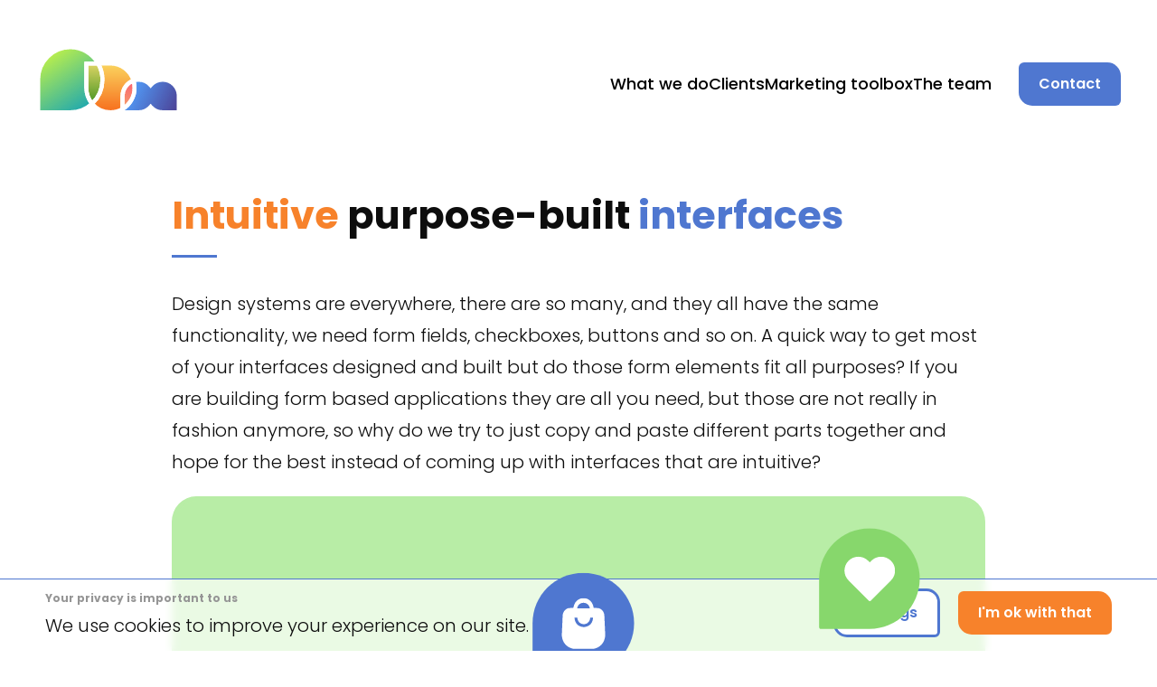

--- FILE ---
content_type: text/css
request_url: https://developedbyme.com/wp-content/plugins/dbmweb-react-components/assets/css/style.css?ver=1.3.5
body_size: 9871
content:
/*!*******************************************************************************************************!*\
  !*** css ../../node_modules/css-loader/dist/cjs.js??ruleSet[1].rules[1].use[1]!../css/reset-html.css ***!
  \*******************************************************************************************************/
html, body {
	margin: 0;
	padding: 0;
	border: 0;
	font-size: 100%;
	font: inherit;
	vertical-align: baseline;
}

article, aside, details, figcaption, figure, 
footer, header, hgroup, menu, nav, section {
	display: block;
}

body {
	line-height: 1;
}

/*!*****************************************************************************************************!*\
  !*** css ../../node_modules/css-loader/dist/cjs.js??ruleSet[1].rules[1].use[1]!../css/rem-size.css ***!
  \*****************************************************************************************************/
html {
	font-size: 62.5%;
}
/*!****************************************************************************************************************************!*\
  !*** css ../../node_modules/css-loader/dist/cjs.js??ruleSet[1].rules[1].use[1]!../css/wprr/dbmadmin/link-group-editor.css ***!
  \****************************************************************************************************************************/
.link-group-editor {
	
}

.link-group-editor-parameters-box {
	box-sizing: border-box;
	border: 0.1rem solid #D1D1D1;
}

.link-group-editor-parameters-box-padding {
	padding: 1rem;
}
/*!**************************************************************************************************************!*\
  !*** css ../../node_modules/css-loader/dist/cjs.js??ruleSet[1].rules[1].use[1]!../css/wprr/dbmadmin/all.css ***!
  \**************************************************************************************************************/

/*!*******************************************************************************************************!*\
  !*** css ../../node_modules/css-loader/dist/cjs.js??ruleSet[1].rules[1].use[1]!../css/wprr/reset.css ***!
  \*******************************************************************************************************/
/* http://meyerweb.com/eric/tools/css/reset/ 
   v2.0 | 20110126
   License: none (public domain)
*/

.reset applet, .reset object, .reset iframe,
h1, .reset h2, .reset h3, .reset h4, .reset h5, .reset h6, .reset p, .reset blockquote, .reset pre,
a, .reset abbr, .reset acronym, .reset address, .reset big, .reset cite, .reset code,
del, .reset dfn, .reset em, .reset img, .reset ins, .reset kbd, .reset q, .reset s, .reset samp,
small, .reset strike, .reset strong, .reset sub, .reset sup, .reset tt, .reset var,
b, .reset u, .reset i, .reset center,
dl, .reset dt, .reset dd, .reset ol, .reset ul, .reset li,
fieldset, .reset form, .reset label, .reset legend,
table, .reset caption, .reset tbody, .reset tfoot, .reset thead, .reset tr, .reset th, .reset td,
article, .reset aside, .reset canvas, .reset details, .reset embed, .reset 
figure, .reset figcaption, .reset footer, .reset header, .reset hgroup, .reset 
menu, .reset nav, .reset output, .reset ruby, .reset section, .reset summary,
time, .reset mark, .reset audio, .reset video {
	margin: 0;
	padding: 0;
	border: 0;
	font-size: 100%;
	font: inherit;
	vertical-align: baseline;
}
/* HTML5 display-role reset for older browsers */
.reset article, .reset aside, .reset details, .reset figcaption, .reset figure, .reset 
footer, .reset header, .reset hgroup, .reset menu, .reset nav, .reset section {
	display: block;
}
.reset ol, .reset ul {
	list-style: none;
}
.reset blockquote, .reset q {
	quotes: none;
}
.reset blockquote:before, .reset blockquote:after,
.reset q:before, .reset q:after {
	content: '';
	content: none;
}
.reset table {
	border-collapse: collapse;
	border-spacing: 0;
}

/*!*******************************************************************************************************!*\
  !*** css ../../node_modules/css-loader/dist/cjs.js??ruleSet[1].rules[1].use[1]!../css/wprr/utils.css ***!
  \*******************************************************************************************************/
.image.background-cover {
	background-position: center center;
	background-repeat: no-repeat;
	background-size: cover;
}

.image.background-contain {
	background-position: center center;
	background-repeat: no-repeat;
	background-size: contain;
}

.image.background-center {
	background-position: center center;
	background-repeat: no-repeat;
}

.image.background-top-left {
	background-position: top left;
	background-repeat: no-repeat;
}

.image.background-contain-bottom-left {
	background-position: bottom left;
	background-repeat: no-repeat;
	background-size: contain;
}

.full-size {
	width: 100%;
	height: 100%;
}

.full-width {
	width: 100%;
}

.full-height {
	height: 100%;
}

.centered-block {
	margin: auto;
}

.absolute-container {
	position: relative;
}

.position-relative {
	position: relative;
}

.position-absolute {
	position: absolute;
}

.absolute-overlay {
	position: absolute;
	left: 0;
	top: 0;
	right: 0;
	bottom: 0;
}

.fixed-overlay {
	position: fixed;
	left: 0;
	top: 0;
	right: 0;
	bottom: 0;
}

.absolute-for-transform {
	position: absolute;
	left: 0;
	top: 0;
}

.absolute-right {
	position: absolute;
	right: 0;
}

.no-pointer-events {
	pointer-events: none;
}

.all-pointer-events {
	pointer-events: all;
}

.cursor-pointer {
	cursor: pointer;
}

.display-block {
	display: block;
}

.display-inline {
	display: inline;
}

.display-inline-block {
	display: inline-block;
}

.display-contents {
	display: contents;
}

.display-none {
	display: none;
}

.no-overflow {
	overflow: hidden;
}

.float-right {
	float: right;
}

.float-left {
	float: left;
}

.clear-both {
	clear: both;
}

.clear-left {
	clear: left;
}

.clear-right {
	clear: right;
}

.no-margins {
	margin: 0;
}

.no-paddings {
	padding: 0;
}

.hidden-space {
	width: 0;
	display: inline-block;
}

.layer-order-high {
	z-index: 100;
}

.overflow-visible {
	overflow: visible;
}

.overflow-hidden {
	overflow: hidden;
}

.overflow-auto {
	overflow: auto;
}

.border-box-sizing {
	box-sizing: border-box;
}

a.custom-styled-link {
	text-decoration: none;
	color: inherit;
}

.transform-origin-top-center {
	transform-origin: center top;
}

.turned-180 {
	transform: rotate(180deg);
}

.ease-out-transformations {
	transition-property: transform;
	transition: 0.3s;
	transition-timing-function: ease-out;
}

.full-size-iframe-container iframe {
	width: 100%;
	height: 100%;
}

@media print {
	.no-print, .no-print * {
		display: none !important;
	}
}

.blur-light-overlay {
	-webkit-backdrop-filter: blur(5px);
	backdrop-filter: blur(5px);
	background-color: rgba(255, 255, 255, 0.7);
}

.fit-content-min-width {
	min-width: fit-content;
}

.fit-content-width {
	width: fit-content;
}
/*!*******************************************************************************************************!*\
  !*** css ../../node_modules/css-loader/dist/cjs.js??ruleSet[1].rules[1].use[1]!../css/wprr/grids.css ***!
  \*******************************************************************************************************/
.flex {
	display: flex;
}

.flex-row {
	display: flex;
	flex-direction: row;
}

.flex-column {
	display: flex;
	flex-direction: column;
}

.flex-row.justify-between,
.flex-column.justify-between {
	justify-content: space-between;
}

.flex-row.justify-center,
.flex-column.justify-center {
	justify-content: center;
}

.flex-row.justify-end,
.flex-column.justify-end {
	justify-content: flex-end;
}

.flex-row.align-start,
.flex-column.align-start {
  align-items: flex-start;
}

.flex-row.align-end,
.flex-column.align-end {
  align-items: flex-end;
}

.flex-row.vertically-center-items,
.flex-column.vertically-center-items {
	align-items: center;
}

.flex-row .flex-row-item:first-of-type {
	margin-left: 0rem;
}

.flex-row .flex-row-item:last-of-type {
	margin-right: 0rem;
}

.flex-row.singles > .flex-row-item {
	width: 100%;
}

.flex-row.halfs > .flex-row-item {
	width: 50%;
}

.flex-row > .flex-row-item.half {
	width: 50%;
}

.flex-row.thirds > .flex-row-item,
.flex-row-item.third {
	width: 33.33%;
}

.flex-row.quarters > .flex-row-item {
	width: 25%;
}

.flex-row > .flex-row-item.quarter {
	width: 25%;
}

.flex-column.halfs > .flex-column-item {
	height: 50%;
}

.flex-row .flex-row-item .reset-flex-row-item-size .flex-row-item {
	width: initial;
}

.flex-column.all-grow .flex-column-item {
	height: 0%;
}

.flex-column .flex-column-item:first-of-type {
	margin-top: 0rem;
}

.flex-column .flex-column-item:last-of-type {
	margin-bottom: 0rem;
}

.flex-vertical-line {
	width: 0.1rem;
	flex-grow: 0;
	flex-shrink: 0;
}

.flex-horizontal-line {
	height: 0.1rem;
	flex-grow: 0;
	flex-shrink: 0;
}

.flex-no-wrap {
	flex-wrap: nowrap;
}


.flex-no-resize {
	flex-grow: 0;
	flex-shrink: 0;
}

.flex-resize {
	flex-grow: 1;
	flex-shrink: 1;
}

.flex-row-item.width-90 {
	width: 90%;
	flex-grow: 1;
	flex-shrink: 1;
}

.flex-row-item.width-80 {
	width: 80%;
	flex-grow: 1;
	flex-shrink: 1;
}

.flex-row-item.width-70 {
	width: 70%;
	flex-grow: 1;
	flex-shrink: 1;
}

.flex-row-item.width-60 {
	width: 60%;
	flex-grow: 1;
	flex-shrink: 1;
}

.flex-row-item.width-50 {
	width: 50%;
	flex-grow: 1;
	flex-shrink: 1;
}

.flex-row-item.width-40 {
	width: 40%;
	flex-grow: 1;
	flex-shrink: 1;
}

.flex-row-item.width-30 {
	width: 30%;
	flex-grow: 1;
	flex-shrink: 1;
}

.flex-row-item.width-20 {
	width: 20%;
	flex-grow: 1;
	flex-shrink: 1;
}

.flex-row-item.width-10 {
	width: 10%;
	flex-grow: 1;
	flex-shrink: 1;
}

.flex-row.uniform-item > .flex-row-item {
	width: 1%;
	flex-grow: 1;
	flex-shrink: 1;
}

.flex-row.align-end .flex-row-item {
	align-self: flex-end;
}

.align-self-end {
	align-self: flex-end;
}

.justify-self-center{
	justify-self: center;
}

.centered-cell-holder {
	display: flex;
	justify-content: center;
	align-items: center;
}

.flex-wrap {
	flex-wrap: wrap;
}

.align-items-center {
	align-items: center;
}

.align-items-baseline {
	align-items: baseline;
}

.flex-1 {
	flex: 1;
}
/*!*******************************************************************************************************!*\
  !*** css ../../node_modules/css-loader/dist/cjs.js??ruleSet[1].rules[1].use[1]!../css/wprr/lists.css ***!
  \*******************************************************************************************************/
.inline-list {
	
}

.inline-list .inline-list-item {
	display: inline-block;
}

.inline-list .inline-list-item:first-of-type {
	margin-left: 0rem;
}

.inline-list .inline-list-item:last-of-type {
	margin-right: 0rem;
}

.row-list {
	
}

.row-list .row-list-item {
	
}

.row-list .row-list-item:first-of-type {
	margin-top: 0rem;
}

.row-list .row-list-item:last-of-type {
	margin-bottom: 0rem;
}

.inline-list .row-list-item {
	display: inline-block;
}

.row-list .row-list-item:first-of-type {
	margin-top: 0rem;
}

.row-list .row-list-item:last-of-type {
	margin-bottom: 0rem;
}
/*!*******************************************************************************************************!*\
  !*** css ../../node_modules/css-loader/dist/cjs.js??ruleSet[1].rules[1].use[1]!../css/wprr/texts.css ***!
  \*******************************************************************************************************/
.text-align-center {
	text-align: center;
}

.has-text-align-center {
	text-align: center;
}

.text-align-left {
	text-align: left;
}

.text-align-right {
	text-align: right;
}

.vertical-text-top {
	vertical-align: text-top;
}

.font-bold {
	font-weight: bold;
}

.font-italic {
	font-style: italic;
}

.text-uppercase {
	text-transform: uppercase;
}

.no-paragraph-margins p {
	margin: 0;
}

.no-paragraph-margins-around p:first-of-type {
	margin-top: 0;
}

.no-paragraph-margins-around p:last-of-type {
	margin-bottom: 0;
}

.break-words {
	white-space: pre-line;
	word-break: break-word;
}
/*!*******************************************************************************************************!*\
  !*** css ../../node_modules/css-loader/dist/cjs.js??ruleSet[1].rules[1].use[1]!../css/wprr/boxes.css ***!
  \*******************************************************************************************************/
.border-box {
	border-width: 0.1rem;
	border-style: solid;
	border-color: #333333;
}
/*!************************************************************************************************************************************!*\
  !*** css ../../node_modules/css-loader/dist/cjs.js??ruleSet[1].rules[1].use[1]!../css/wprr/elements/date-display-with-details.css ***!
  \************************************************************************************************************************************/
.date-with-details {
	
}

.date-with-details .primary {
	line-height: 1;
	font-size: 2.4rem;
	font-weight: 600;
	margin-right: 0.2rem;
}

.date-with-details .secondary {
	font-size: 1.2rem;
	font-weight: 600;
}

.date-with-details .details {
	font-size: 0.9rem;
	color: #7e7e7e;
}

.spacing.date-with-details-spacing {
	
}

.flex-row.date-with-details-item-spacing > .flex-row-item:not(:first-of-type) {
	margin-left: 0.1rem;
}

.flex-row.date-with-details-item-spacing > .flex-row-item:not(:last-of-type) {
	margin-right: 0.1rem;
}
/*!*************************************************************************************************************************!*\
  !*** css ../../node_modules/css-loader/dist/cjs.js??ruleSet[1].rules[1].use[1]!../css/wprr/elements/date-selection.css ***!
  \*************************************************************************************************************************/
.date-selection-overlay {
	box-sizing: border-box;
	border: 1px solid #073988;
	background-color: #FFFFFF;
}

.date-selection-overlay-padding {
	padding: 1rem;
}

.date-selection-button {
	box-sizing: border-box;
	border: 1px solid #073988;
	background-color: #FFFFFF;
}

.date-selection-button-padding {
	padding: 1rem;
}

.date-selection-button.invalid,
.invalid .date-selection-button {
	border-color: #880707;
}
/*!*******************************************************************************************************************!*\
  !*** css ../../node_modules/css-loader/dist/cjs.js??ruleSet[1].rules[1].use[1]!../css/wprr/elements/calendar.css ***!
  \*******************************************************************************************************************/
.calendar-week:not(:first-of-type) {
	margin-top: 0.2rem;
}

.flex-row.calendar-week > .flex-row-item:not(:first-of-type) {
	margin-left: 0.1rem;
}

.flex-row.calendar-week > .flex-row-item:not(:last-of-type) {
	margin-right: 0.1rem;
}

.calendar-day {
	font-weight: bold;
	border: 1px solid rgb(7, 57, 136);
	padding: 1.3rem 0.5rem;
	text-align: center;
	cursor: pointer;
}

.calendar-day.today {
	background-color: rgb(7, 57, 136, 0.2);
}

.calendar-day.other-month {
	border: 1px solid rgb(221, 221, 221, 0.5);
	color: rgb(92, 92, 92, 0.5);
}

.calendar-day.selected {
	background-color: rgb(7, 57, 136);
	color: #FFFFFF;
}

.calendar-day.unselectable {
	pointer-events: none;
	background-color: rgb(221, 221, 221, 0.5);
	border: 1px solid rgb(221, 221, 221, 0.5);
	color: rgb(92, 92, 92, 0.5);
}
/*!*****************************************************************************************************************!*\
  !*** css ../../node_modules/css-loader/dist/cjs.js??ruleSet[1].rules[1].use[1]!../css/wprr/elements/fields.css ***!
  \*****************************************************************************************************************/
.item-list .field {
	width: 30rem;
}

.item-list .field-type-select,
.item-list .field-type-options {
	width: auto;
}

.item-list .field.field-unit.display-field {
	width: 15rem;
}

.item-list .field.field-unitSize.display-field {
	width: 8rem;
}

.standard-flag {
	background-color: #C0C0C0;
	border-radius: 0.3rem;
	box-sizing: border-box;
}

.id-flag {
	font-size: 1.2rem;
	width: 6rem;
	text-align: center;
	
	background-color: #C0C0C0;
	color: #FFFFFF;
}

.status-flag {
	font-size: 0.9rem;
	text-align: center;
	background-color: #feffce;
}

.start-at-flag {
	background-color: #cbe2bf;
}

.end-at-flag {
	background-color: #d4af96;
}

.standard-flag-padding {
	padding: 0.2rem;
}

.date-selection-number {
	line-height: 1;
	font-size: 2.4rem;
	font-weight: 600;
	margin-right: 0.2rem;
}

.date-selection-month {
	font-size: 1.2rem;
	font-weight: 600;
}

.date-selection-weekday {
	font-size: 0.9rem;
	color: #7e7e7e;
}

.flex-row.date-selection-spacing > .flex-row-item:not(:first-of-type) {
	margin-left: 0.1rem;
}

.flex-row.date-selection-spacing > .flex-row-item:not(:last-of-type) {
	margin-right: 0.1rem;
}

.label-text-small {
	font-size: 1.2rem;
	font-weight: 600;
}

.integrated-field,
input.integrated-field,
input[type="text"].integrated-field {
	padding: 0;
	margin: 0;
	border: none;
	background: none;
	border-radius: 0;
	font-size: inherit;
	font-family: inherit;
	font-weight: inherit;
	transition: none;
	display: initial;
	outline: none;
}

.add-button {
	font-size: 0.9rem;
	border-radius: 9999px;
	border: 1px solid #CCCCCC;
	color: #CCCCCC;
}

.add-button-padding {
	padding: 2px 10px;
}

.edit-button {
	font-size: 0.9rem;
	border-radius: 9999px;
	border: 1px solid #CCCCCC;
	color: #CCCCCC;
}

.edit-button-padding {
	padding: 2px 10px;
}
/*!*********************************************************************************************************************!*\
  !*** css ../../node_modules/css-loader/dist/cjs.js??ruleSet[1].rules[1].use[1]!../css/wprr/elements/validation.css ***!
  \*********************************************************************************************************************/
.validation-error-popup .up-arrow:before {
	position: absolute;
	top: 0;
	left: 0.7rem;
	transform: translateY(-100%);
	content: "";
	display: inline-block;
	width: 0;
	height: 0;
	border-style: solid;
	border-width: 0 12px 11px 12px;
	border-color: transparent transparent var(--error-red) transparent;
}

.validation-error-popup .up-arrow:after {
	position: absolute;
	top: 0;
	left: 0.8rem;
	transform: translateY(-100%);
	content: "";
	display: inline-block;
	width: 0;
	height: 0;
	border-style: solid;
	border-width: 0 11px 10px 11px;
	border-color: transparent transparent #ffffff transparent;
}

.validation-error-popup .down-arrow:before {
	position: absolute;
	top: 100%;
	left: 50%;
	transform: translateX(-50%);
	content: "";
	display: inline-block;
	width: 0;
	height: 0;
	border-style: solid;
	border-width: 11px 12px 0 12px;
	border-color: var(--error-red) transparent transparent transparent;
}

.validation-error-popup .down-arrow:after {
	position: absolute;
	top: 100%;
	left: 50%;
	transform: translateX(-50%);
	content: "";
	display: inline-block;
	width: 0;
	height: 0;
	border-style: solid;
	border-width: 10px 11px 0 11px;
	border-color: #ffffff transparent transparent transparent;
}

.validation-error-popup {
	background-color: #fff;
	text-align: center;
	position: relative;
	color: var(--error-red);
	border: 1px solid var(--error-red);
	padding: 2rem 2.6rem;
	font-size: 2rem;
	border-radius: 0.5rem;
	width: 37rem;
	margin-bottom: 11px;
}

.validation-error-popup-centered-over-position {
	left: 50%;
	transform: translate(-50%, -100%);
}
/*!********************************************************************************************************************************!*\
  !*** css ../../node_modules/css-loader/dist/cjs.js??ruleSet[1].rules[1].use[1]!../css/wprr/elements/custom-selection-menu.css ***!
  \********************************************************************************************************************************/
.standard-dropdown-button {
	box-sizing: border-box;
	border-radius: 0.3rem;
	border: 0.1rem solid #D1D1D1;
}

.standard-dropdown-button-padding {
	padding: 1.4rem 0.8rem;
}

.standard-dropdown-button.batch-operations-select-title {
	border-radius: 0;
	border: none;
}

.standard-dropdown-button-padding.batch-operations-select-title {
	padding: 0;
}

.custom-selection-menu {
	box-sizing: border-box;
	background-color: #FFFFFF;
}

.custom-selection-menu-padding {
	padding: 1rem;
}

.dropdown-selection-popup {
	min-width: 20rem;
}

.custom-dropdown.dropdown-from-right .dropdown-selection-popup {
	right: 0;
}
/*!*****************************************************************************************************************************!*\
  !*** css ../../node_modules/css-loader/dist/cjs.js??ruleSet[1].rules[1].use[1]!../css/wprr/elements/stepped-navigation.css ***!
  \*****************************************************************************************************************************/
.stepped-navigation-button {
	box-sizing: border-box;
	width: 6rem;
	height: 6rem;
	background-color: #2ece6e;
	border-radius: 50%;
	transition: background-color 0.1s ease-in;
}

.stepped-navigation-button.active:hover {
	background-color: #0de061;
}

.stepped-navigation-button.inactive {
	opacity: 0.5;
}

.stepped-navigation-back-button {
	box-sizing: border-box;
	
	width: 3rem;
	height: 3rem;
	
	background-color: #FFFFFF;
	border-radius: 50%;
	border: 2px solid #CCCCCC;
	
	transition: background-color 0.1s ease-in;
}

.stepped-navigation-back-button.inactive {
	opacity: 0.5;
}

.stepped-navigation-back-button.active:hover {
	background-color: #EEEEEE;
}

.stepped-navigation-button-padding {
	padding: 1rem;
}

.stepped-navigation-back-button-padding {
	padding: 0.5rem;
}

.stepped-navigation-step-indicator {
	width: 1rem;
	height: 1rem;
	
	border-radius: 50%;
	
	background-color: #CCCCCC;
	opacity: 0.5;
}

.signed-in-name {
	font-size: 2.4rem;
	font-weight: bold;
}

.signed-in-email {
	color: #CCCCCC;
	font-size: 1.2rem;
}
/*!****************************************************************************************************************************!*\
  !*** css ../../node_modules/css-loader/dist/cjs.js??ruleSet[1].rules[1].use[1]!../css/wprr/elements/verification-code.css ***!
  \****************************************************************************************************************************/
.verification-code-box {
	background-color: #ffffff;
	border-radius: 0.6rem;
	box-sizing: border-box;
	border: 1px solid #153c63;
	overflow: hidden;
}

.verification-code-box-digit-field {
	width: 5.2rem;
	font-size: 4.4rem;
	font-weight: normal;
	line-height: normal;
	padding: 1.2rem 0;
	box-sizing: border-box;
	text-align: center;
	border: none;
	background-color: #153c6300;
	transition: background-color 0.1s ease-in;
}

.verification-code-box-digit-field:focus {
	background-color: #153c6311;
	outline: none;
}

.verification-code-box-digit-field:not(:last-of-type) {
	border-right: 1px solid #153c63;
}
/*!**********************************************************************************************************************!*\
  !*** css ../../node_modules/css-loader/dist/cjs.js??ruleSet[1].rules[1].use[1]!../css/wprr/elements/action-link.css ***!
  \**********************************************************************************************************************/
.action-link {
	font-size: 1.6rem;
	font-weight: normal;
	line-height: normal;
	text-decoration: underline;
}

.action-link.secondary {
	color: #CCCCCC;
}
/*!****************************************************************************************************************************!*\
  !*** css ../../node_modules/css-loader/dist/cjs.js??ruleSet[1].rules[1].use[1]!../css/wprr/elements/big-box-selection.css ***!
  \****************************************************************************************************************************/
.big-box-padding {
	padding: 2rem;
}

.checkmark-circle {
	border: 1px solid #DF0000;
	border-radius: 50%;
	width: 3rem;
	height: 3rem;
	padding: 0.4rem;
}

.checkmark-circle.active {
	background-color: #DF0000;
}
/*!**********************************************************************************************************************!*\
  !*** css ../../node_modules/css-loader/dist/cjs.js??ruleSet[1].rules[1].use[1]!../css/wprr/elements/progressbar.css ***!
  \**********************************************************************************************************************/
.progressbar-height {
	height: 6px;
}

.progressbar-background {
	background-color: #CCCCCC;
}

.diagonal-background-color-progress-animation {
	background-image: linear-gradient(
		-45deg,
		rgba(255, 255, 255, 0.2) 25%,
		transparent 25%,
		transparent 50%,
		rgba(255, 255, 255, 0.2) 50%,
		rgba(255, 255, 255, 0.2) 75%,
		transparent 75%,
		transparent
	);
	
	background-size: 50px 50px;
	animation: diagonal-background-color-progress-animation-keyframes 2s linear infinite;
}

@keyframes diagonal-background-color-progress-animation-keyframes {
	0% {
		background-position: 0 0;
	}
	100% {
		background-position: 50px 50px;
	}
}

.page-loading-progressbar-postition {
	position: fixed;
	top: 0;
	left: 0;
	bottom: 0;
	right: 0;
}
/*!**************************************************************************************************************!*\
  !*** css ../../node_modules/css-loader/dist/cjs.js??ruleSet[1].rules[1].use[1]!../css/wprr/elements/all.css ***!
  \**************************************************************************************************************/

/*!*****************************************************************************************************!*\
  !*** css ../../node_modules/css-loader/dist/cjs.js??ruleSet[1].rules[1].use[1]!../css/wprr/all.css ***!
  \*****************************************************************************************************/

/*!******************************************************************************************************************************!*\
  !*** css ../../node_modules/css-loader/dist/cjs.js??ruleSet[1].rules[1].use[1]!../css/customize-wprr/stepped-navigation.css ***!
  \******************************************************************************************************************************/
.stepped-navigation-button {
	
}

.stepped-navigation-button.active:hover {
	
}

.stepped-navigation-back-button {
	
}

.stepped-navigation-step-indicator {
	
}
/*!***********************************************************************************************************************!*\
  !*** css ../../node_modules/css-loader/dist/cjs.js??ruleSet[1].rules[1].use[1]!../css/customize-wprr/progressbar.css ***!
  \***********************************************************************************************************************/
.progressbar-background {
	background-color: var(--primary-color);
}
/*!******************************************************************************************************************!*\
  !*** css ../../node_modules/css-loader/dist/cjs.js??ruleSet[1].rules[1].use[1]!../css/customize-wprr/tables.css ***!
  \******************************************************************************************************************/
.extra-short-cell-width {
	width: 10rem;
}

.short-cell-width {
	width: 20rem;
}

.standard-cell-width {
	width: 30rem;
}

.medium-cell-width {
	width: 40rem;
}

.long-cell-width {
	width: 50rem;
}

.extra-long-cell-width {
	width: 70rem;
}

.select-id-cell-width {
	width: 10rem;
}
/*!***************************************************************************************************************!*\
  !*** css ../../node_modules/css-loader/dist/cjs.js??ruleSet[1].rules[1].use[1]!../css/customize-wprr/all.css ***!
  \***************************************************************************************************************/

/*!*****************************************************************************************************!*\
  !*** css ../../node_modules/css-loader/dist/cjs.js??ruleSet[1].rules[1].use[1]!../css/elements.css ***!
  \*****************************************************************************************************/
.centered-site,
.centered-dynamic,
.centered-site-wide,
.post-content,
.centered-content-text,
.blog-layout .post-content,
.narrow-layout .post-content {
	padding-left: 2rem;
	padding-right: 2rem;
	margin: auto;
}

.blog-layout {
	margin-top: 3rem;
	margin-bottom: 3rem;
}

.site-padding {
	padding-left: 2rem;
	padding-right: 2rem;
}

.centered-site .centered-dynamic,
.no-padding .centered-dynamic {
	padding: 0;
}

@media (min-width: 1024px) {
	.post-content,
	.centered-site,
	.centered-dynamic,
	.centered-content-text {
		max-width: 130.0rem;
		padding-left: 8.0rem;
		padding-right: 8.0rem;
	}

	.centered-site-wide {
		max-width: 140.0rem;
		padding-left: 4.0rem;
		padding-right: 4.0rem;
	}

	.blog-layout {
		margin-top: 5rem;
		margin-bottom: 5rem;
	}
}


@media (min-width: 800px) {
	.post-content,
	.centered-site,
	.centered-content-text {
		padding-left: 4.0rem;
		padding-right: 4.0rem;
	}
	.centered-site-wide {
		padding-left: 2.0rem;
		padding-right: 2.0rem;
	}
	.blog-layout .post-content,
	.blog-layout .centered-dynamic {
		max-width: 90rem;
		margin: auto;
	}
	.narrow-layout .post-content, 
	.narrow-layout .centered-dynamic {
		max-width: 60rem;
		padding-left: 8rem;
		padding-right: 8rem;
	}

	.blog-layout {
		margin-top: 7.5rem;
		margin-bottom: 7.5rem;
	}
	
}

.dbm-logo-main {
	width: 16rem;
}

.dbm-logo-admin {
	width: 6rem;
}

@media screen and (max-width: 700px) {
	.dbm-logo-main {
		width: 12rem;
	}
}

.image.small-loader {
	width: 16px;
	height: 16px;
}

.hover-button-container {
	cursor: pointer;
	text-wrap: nowrap;
	position: relative;
	width: max-content;
	height: 40px;
	padding: .2rem 2.2rem;
	clip-path: inset(0px 0px round 0.6rem 1.5rem);
	margin-right: 30px;
	display: flex;
	justify-content: center;
	align-items: center;
}

.hover-button-container.mobile {
	margin: 0;
	width: 100vw;
}

.hover-button-container.mobile .clip-circle {
	top: -165vw;
	left: -200px;
	width: 105vw;
	height: 105vw;
}

.primary-button {
	width: 100%;
	height: 100%;
	box-sizing: border-box;
	z-index: 0;
	border: none;
	padding: 1rem 2.2rem;
	border-radius: 0.6rem 1.5rem;
	background: var(--primary-orange);
	color: #FFFFFF;
	font-size: 80%;
	font-weight: 600;
	text-decoration: none;
	display: flex;
	justify-content: center;
	align-items: center;
	cursor: pointer;
}

.standard-button-shape {
	border-radius: 0.6rem 1.5rem;
	box-sizing: border-box;
}

.primary-button.blue {
	background: var(--primary-blue);
}

.clip-circle {
	transform-origin: bottom right;
	width: 600px;
	height: 600px;
	border-radius: 50%;
	top: -790px;
	left: -400px;
	background-color: var(--primary-blue);
	transition: all 1.25s ease-out;
}

.clip-circle.orange{
	background-color: var(--primary-orange);
}


.hover-button-container.mobile:hover > .clip-circle {
	transform: rotate(-120deg);
}

.standard-button:hover > .clip-circle,
.hover-button-container:hover > .clip-circle {
	transform: rotate(-130deg);
}

.secondary-button-text {
	filter: brightness(100%);
	transition: filter 0.7s linear;
}

.standard-button:hover > .secondary-button-text {
	filter: brightness(400%);
}

.hover-button-container:hover .secondary-button-link {
	opacity: 1;
}

.primary-button-link {
	color: #FFFFFF;
	font-weight: 600;
	font-size: 1.6rem;
	position:relative;
	z-index: 3;
	text-decoration: none;
}

.secondary-button-link {
	font-size: 1.6rem;
	font-weight: 600;
	position:relative;
	color: #FFFF;
	z-index: 3;
	opacity: 0;
	transition: opacity .5s linear;
	text-decoration: none;
}

.secondary-button {
	width: 100%;
	height: 100%;
	box-sizing: border-box;
	z-index: 0;
	padding: 1rem 2.2rem;
	display: flex;
	justify-content: center;
	align-items: center;
	cursor: pointer;
	border: 3px solid var(--primary-blue);
	border-radius: 0.6rem 1.5rem;
	background: #FFFFFF;
	color: var(--primary-blue);
	font-size: 1.6rem;
	font-weight: 600;
	text-decoration: none;
}

.double-button-mobile {
	font-size: 1.4rem;
}

.dbm-border-radius {
	border-radius: 7.5rem 0.8rem;
}

.dbm-border-radius > span {
	border-radius: 7.5rem 0.8rem;
}

.dbm-line {
	height: .3rem;
	width: 5rem;
	top: 0;
	left: 0;
	transform: translateY(1.7rem);
}

.inactive-during-process {
	pointer-events: none;
}

.inactive-button {
	background-color: #bbbbbb;
	color: #ffffff;
}

.validation-status-text.invalid {
	color: var(--error-red);
}

.offset-box {
	width: 20rem;
	opacity: 0;
}

.image.standard-icon {
	width: 32px;
	height: 32px;
}

.image.field-icon {
	width: 16px;
	height: 16px;
}

.standard-button {
	border-radius: 0.6rem 1.5rem;
	background: var(--primary-orange);
	color: #FFFFFF;
	font-size: 1.6rem;
	font-weight: 600;
	text-decoration: none;
	border: none;
}

.standard-button.secondary {
	background: #FFFFFF;
	color: var(--primary-blue);
}

.standard-button.blue {
	background: var(--primary-blue);
	color: #FFFFFF;
}

.standard-button-padding {
	padding: 1rem 2.2rem;
}

.blue-button-border {
	border: 3px solid var(--primary-blue);
}

.standard-field {
	box-sizing: border-box;
	border: 1px solid #DCDEE0;
	box-shadow: 0px 8px 16px 0px rgba(192, 192, 243, 0.12);
	color: #505B64;
	font-size: 1.4rem;
	font-weight: 300;
}

.standard-field-padding {
	padding: 0.6rem 0.6rem;
}

.autocomplete-popup {
	box-sizing: border-box;
	background: #FFFFFF;
	border: 0.1rem solid #DCDEE0;
	max-height: 30rem;
	overflow: auto;
}

.autocomplete-popup-padding {
	padding: 1rem;
}

.layered-icon-list {
	display: flex;
	align-items: center;
	gap: 2rem;
	font-size: 1.6rem;
	font-weight: bold;
}

.layered-element-form {
	display: flex;
	flex-direction: column;
	font-size: 1.4rem;
	gap: 2rem;
	padding: 1rem;
}

.layered-element-form input[type=number] {
	width: 25%;
}

.layered-element-form .centered {
	display: flex;
	flex-direction: column;
	align-items: center;
}

.layered-element-delete-btn {
	background-color: red;
	border: none;
	color: white;
	padding: .5rem;
}

.clip-picker, .icon-orientation-picker {
	margin: 1rem;
	box-sizing: border-box;
	width: 100px;
	height: 100px;
	border: 2px dashed black;
}

.clip-picker .left {
	top: 0;
	left: 0;
	transform: translate(-20px, 40px);
}

.clip-picker .top {
	top: 0;
	left: 0;
	transform: translate(40px, -20px);
} 

.clip-picker .right {
	top: 0;
	right: 0;
	transform: translate(20px, 40px);
}

.clip-picker .bottom {
	bottom: 0;
	left: 0;
	transform: translate(40px, 20px);
} 

.icon-orientation-picker .bottom-left {
	bottom: 0;
	left: 0;
}

.icon-orientation-picker .bottom-right {
	bottom: 0;
	right: 0;
}

.icon-orientation-picker .top-left {
	top: 0;
	left: 0;
}

.icon-orientation-picker .top-right {
	top: 0;
	right: 0;
}

.add-layered-icon-btn {
	background-color: #47d147;
	color: white;
	width: 35px;
	height: 35px;
	border-radius: 5px;
	display: flex;
	justify-content: center;
	align-items: center;
	font-size: 2.5rem;
}

.standard-alternating-rows .standard-row:nth-of-type(2n + 1) {
	background-color: #fafafa;
}

.layered-form {
	margin-top: 10rem;
}

.layered-picker-row {
	display: flex;
	gap: 5rem;
}

.block-color-preview {
	width: 30px;
	height: 30px;
	border-radius: 5px;
	border: 1px solid black;
}

.layer-list-row{
	display: flex;
	align-items: center;
	gap: 2rem;
}

.second-rect-icon {
	width: 30px;
	height: 30px;
	border-radius: 5px;
	border: 2px solid;
}

.layered-icon-icon-container {
	position: relative;
	width: 30px;
	height: 30px;
	border-radius: 680px 680px 680px 0;
	background-color: var(--primary-green);
}

.layered-icon-icon {
	width: 16px;
	height: 16px;
	position: absolute;
	top: 25%;
	left: 25%;
}

.no-screen-overflow {
	max-width: 100vw;
	overflow-x: clip;
}

.no-screen-overflow-post {
	max-width: 100vw;
	overflow-x: clip;
}

@media screen and (min-width: 800px) {
	.no-screen-overflow-post {
		width: 100%;
		overflow-x: visible;
	}
}

.layered-image-preview-button {
	margin-left: auto;
	margin-right: auto;
	width: 200px;
}

.preview-container {
	width: 800px;
	height: 480px;
}

.preview-overlay {
	background-color: rgba(255, 255, 255, 0.65);
	filter: blur(1.5rem);
}
/*!**************************************************************************************************!*\
  !*** css ../../node_modules/css-loader/dist/cjs.js??ruleSet[1].rules[1].use[1]!../css/texts.css ***!
  \**************************************************************************************************/
.main-font-setting {
    font-family: 'Poppins', sans-serif;
	font-size: 1.4rem;
	color: #0d0d0d;
    line-height: 1.75;
	font-weight: 300;
}

.main-font-setting h1:not(.skip-default),
.main-font-setting h2:not(.skip-default),
.main-font-setting h3:not(.skip-default),
.main-font-setting h4:not(.skip-default),
.main-font-setting h5:not(.skip-default),
.main-font-setting h6:not(.skip-default) {
	line-height: 1.25;
}

@media screen and (min-width: 600px) {
	.main-font-setting {
		font-size: 2rem;
	}
}

.footer-title {
    font-size: 1.8rem;
    font-weight: 500;
}

.footer-link {
    font-size: 1.8rem;
    font-weight: 300;
}

.newsletter-form-header {
    color: var(--primary-pink);
    font-size: 1.8rem;
    font-weight: 800;
}

.client-showcase-title {
	color: #FABE50;
	font-size: 4.8rem;
	font-weight: 600;
}

.xsmall-text {
	font-size: 1.2rem;
}

.smaller-text{
	font-size: 1.4rem;
}

.small-text {
	font-size: 1.6rem;
}

.standard-link {
	text-decoration: none;
	color: black;
}

.dbm-heading {
	font-size: 4.3rem;
}

@media screen and (max-width: 1160px) {
	.dbm-heading {
		font-size: 3.2rem;
	}
}

@media screen and (max-width: 950px) {
	.dbm-heading {
		font-size: 2.8rem;
	}
}

@media screen and (max-width: 700px) {
    .client-showcase-title {
        font-size: 2.4rem;
    }
}
/*!****************************************************************************************************!*\
  !*** css ../../node_modules/css-loader/dist/cjs.js??ruleSet[1].rules[1].use[1]!../css/spacing.css ***!
  \****************************************************************************************************/
.spacing.x-large {
	height: 10rem;
}

.spacing.triple {
	height: 8.7rem;
}

.spacing.double {
	height: 5.8rem;
}

.spacing.large {
	height: 3.4rem;
}

.spacing.standard {
	height: 2.9rem;
}

.spacing.medium-large {
    height: 2rem;
}

.spacing.medium {
	height: 1.4rem;
}

.spacing.small-medium {
	height: 1rem;
}

.spacing.small {
	height: 0.7rem;
}

.spacing.micro {
	height: 0.3rem;
}

.spacing.pixel {
	height: 0.1rem;
}

.margin-top-auto {
	margin-top: auto;
}

.margin-top-large {
	margin-top: 6rem;
}

.margin-top-medium{
	margin-top: 2rem;
}

.margin-top-xs {
	margin-top: 0.5rem;
}

.margin-bottom-xs {
	margin-bottom: 0.5rem;
}

.margin-bottom-small {
	margin-bottom: 1rem;
}

.margin-left-auto {
	margin-left: auto;
}

.margin-right-xs {
	margin-right: 0.5rem;
}

.margin-right-small {
	margin-right: 1rem;
}

.margin-right-medium {
    margin-right: 2rem;
}

.margin-right-large {
    margin-right: 3rem;
}

.margin-bottom-medium {
	margin-bottom: 2rem;
}

.inline-list.small-item-spacing > .inline-list-item {
	margin-left: 0.5rem;
	margin-right: 0.5rem;
}

.inline-list.small-item-spacing > .inline-list-item:first-of-type {
	margin-left: 0rem;
}

.inline-list.small-item-spacing > .inline-list-item:last-of-type {
	margin-right: 0rem;
}

.inline-list.menu-item-spacing > .inline-list-item {
	margin-left: 2rem;
	margin-right: 2rem;
}

.inline-list.menu-item-spacing > .inline-list-item:first-of-type {
	margin-left: 0rem;
}

.inline-list.menu-item-spacing > .inline-list-item:last-of-type {
	margin-right: 0rem;
}

.inline-list.small-item-row-spacing > .inline-list-item {
	margin-top: 1.0rem;
}

.flex-row.micro-item-spacing > .flex-row-item {
	margin-left: 0.6rem;
	margin-right: 0.6rem;
}

.flex-row.micro-item-spacing > .flex-row-item:first-of-type {
	margin-left: 0rem;
}

.flex-row.micro-item-spacing > .flex-row-item:last-of-type {
	margin-right: 0rem;
	
}

.flex-row.pixel-item-spacing > .flex-row-item:not(:first-of-type) {
	margin-left: 0.05rem;
}

.flex-row.pixel-item-spacing > .flex-row-item:not(:last-of-type) {
	margin-right: 0.05rem;
}

.flex-row.icon-text-item-spacing > .flex-row-item:not(:first-of-type) {
	margin-left: 0.2rem;
}

.flex-row.icon-text-item-spacing > .flex-row-item:not(:last-of-type) {
	margin-right: 0.2rem;
}

.flex-row.small-item-spacing > .flex-row-item {
	margin-left: 1rem;
	margin-right: 1rem;
}

.flex-row.small-item-spacing > .flex-row-item:first-of-type {
	margin-left: 0rem;
}

.flex-row.small-item-spacing > .flex-row-item:last-of-type {
	margin-right: 0rem;	
}

.flex-row.medium-item-spacing > .flex-row-item {
	margin-left: 2rem;
	margin-right: 2rem;
}

.flex-row.medium-item-spacing > .flex-row-item:first-of-type {
	margin-left: 0rem;
}

.flex-row.medium-item-spacing > .flex-row-item:last-of-type {
	margin-right: 0rem;
}

.flex-row.big-item-spacing > .flex-row-item {
	margin-left: 3rem;
	margin-right: 3rem;
}

.flex-row.big-item-spacing > .flex-row-item:first-of-type {
	margin-left: 0rem;
}

.flex-row.big-item-spacing > .flex-row-item:last-of-type {
	margin-right: 0rem;
}
/*!*****************************************************************************************************!*\
  !*** css ../../node_modules/css-loader/dist/cjs.js??ruleSet[1].rules[1].use[1]!../css/blog-box.css ***!
  \*****************************************************************************************************/
.blog-box-container {
    height: 300px;
	display: flex;
    align-items: center;
	justify-content: space-between;
	gap: 4rem;
	border-radius: 55px 7px;
    padding-left: 3rem;
    overflow-y: hidden;
}

.blog-box-container.green {
    background-color: var(--primary-green);
}

.blog-box-container.pink {
    background-color: var(--primary-pink);
}

.blog-box-container.blue {
    background-color: var(--primary-blue);
}

.blog-box-container.orange {
    background-color: var(--primary-orange);
}

.blog-box-2-container {
	height: fit-content;
	gap: 5rem;
    align-items: center;
	border-radius: 55px 7px;
    padding: 3.5rem 6rem 4rem 6.5rem;
}

.blog-box-2-container.green {
    background-color: var(--primary-green);
}

.blog-box-2-container.pink {
    background-color: var(--primary-pink);
}

.blog-box-2-container.blue {
    background-color: var(--primary-blue);
}

.blog-box-2-container.orange {
    background-color: var(--primary-orange);
}

.blog-box-2-heading {
    color: white;
    margin: 0;
    font-size: 3.6rem;
}

.blog-box-2-name {
    font-weight: 500;
    color: white;
}

.blog-box-2-svg {
    width: 40%;
    overflow: visible;
}

.blog-box-bubble-image {
	width: 10rem;
	height: 10rem;
	margin-bottom: 6rem;
    border: 10px solid white;
    border-radius: 50% 50% 2.5px 50%;
    filter: grayscale(100%);
    object-fit: fill;
}

.blog-box-background-image {
    min-width: 23rem;
    height: 100%;
    border-radius: inherit;
}

.blog-box-group {
    display: flex;
    gap: 5rem;
    padding: 4rem 0;
}

.blog-box-info {
    display: flex;
    flex-direction: column;
    justify-content: space-between;
}

.blog-box-body {
    font-size: 2rem;
    font-weight: 800;
    color: white;
    line-height: 1.75;
}

.blog-box-link {
    color: white;
    font-size: 1.4rem;
    font-weight: 500;
    text-decoration-line: underline;
}

.blog-box-2-link {
    color: black;
    text-decoration: underline;
}

@media screen and (max-width: 710px) {
	.blog-box-container {
		height: fit-content;
		flex-direction: column;
		padding: 3rem 0 0 0;
	}
    .blog-box-group {
        flex-direction: column;
        align-items: center;
    }
	.blog-box-info {
		text-align: center;
        padding: 0 1rem;
        justify-content: center;
        gap: 2rem;
	}
	.blog-box-bubble-image {
		margin-bottom: 0;
	}
	.blog-box-background-image {
		height: 20rem;
		width: 100%;
	}
}
/*!*******************************************************************************************************!*\
  !*** css ../../node_modules/css-loader/dist/cjs.js??ruleSet[1].rules[1].use[1]!../css/post-boxes.css ***!
  \*******************************************************************************************************/
.carousel-content.desktop {
    display: flex;
    gap: 4rem;
    padding: 4rem 4rem 4rem 15vw;
    width: max-content;
}

.carousel-content.mobile {
    display: flex;
    gap: 4rem;
    padding: 4rem;
    overflow-x: scroll;
    scroll-snap-type: x mandatory;
    -ms-overflow-style: none;
    scrollbar-width: none;

    &::-webkit-scrollbar {
        display: none;
    }

    & > * {
        scroll-snap-align: center;
    }
}

.post-box-container {
    box-sizing: border-box;
    width: 30rem;
    height: 36rem;
    flex: 0 0 auto;
    padding: 2rem;
    /* box-shadow: 7px 15px 17px 14px rgba(0, 0, 0, 0.04); */
    box-shadow: 0px 4px 4px 0px rgba(0, 0, 0, 0.25);
    transition: box-shadow 0.3s ease-out;
}

.post-box-container:hover {
    box-shadow: 0px 4px 20px 0px rgba(0, 0, 0, 0.15);
}

.post-box-container-mobile {
    box-sizing: border-box;
    width: 30rem;
    min-height: 11rem;
    flex: 0 0 auto;
    padding: 1rem;
    box-shadow: 0px 4px 4px 0px rgba(0, 0, 0, 0.25);
    transition: box-shadow 0.3s ease-out;
    border-radius: 0.8rem 3.5rem;
}

.post-video-close-btn {
    position: absolute;
    top: 0;
    right: 0;
    transform: translateX(50px);
    width: 40px;
    height: 40px;
    border-radius: 50%;
    border: none;
    background-color: red;
    display: flex;
    justify-content: center;
    align-items: center;
}

.post-video-player {
    width: 80vw;
}

.post-box-info-container {
    display: flex;
    height: 47.5%;
    flex-direction: column;
    padding: 0 1.25rem;
    justify-content: space-between;
}

.post-box-info-container-mobile {
    display: flex;
    align-items: center;
    flex-direction: column;
    justify-content: center;
    align-items: flex-start;
    width: 60%;
}

.post-box-title {
    font-weight: 400;
}

.post-box-type {
    color: rgba(0, 0, 0, 0.45);
}

.carousel-button-group {
    display: flex;
    flex-direction: row;
    justify-content: center;
    gap: 2rem;
}

.carousel-button {
    width: 4rem;
    height: 4rem;
    border-radius: 0.5rem;
    border: none;
}

.carousel-button.left {
    background-size: 3rem;
    background-position: center;
    background-repeat: no-repeat;
    background-color: #d9d9d9;
}

.carousel-button.right {
    background-size: 3rem;
    background-position: center;
    background-repeat: no-repeat;
    transform: rotate(180deg);
    background-color: #d9d9d9;
}

.carousel-button.left.active {
    background-size: 3rem;
    background-position: center;
    background-repeat: no-repeat;
    background-color: var(--primary-blue);
    transform: rotate(180deg);
}

.carousel-button.right.active {
    background-size: 3rem;
    background-position: center;
    background-repeat: no-repeat;
    background-color: var(--primary-blue);
    transform: rotate(0deg);
}

.post-box-image {
    box-sizing: border-box;
    width: 100%;
    height: 45%;
    padding: 2rem 1.5rem 0 1.5rem;
    margin: auto;
}

.post-box-image > .thumbnail {
    border-radius: 40px 10px;
    width: 100%;
    height: 105%;
    object-fit: cover;
}

.post-box-image-container-mobile {
    box-sizing: border-box;
    aspect-ratio: 16/9;
    min-width: 50%;
    display: flex;
}

.post-box-inner-image {
    display: flex;
    height: 85%;
    width: 85%;
    border: 5px solid;
    border-radius: 3% / 5.25%;
    color: inherit;
}

.play-button {
    cursor: pointer;
    width: 70px;
    height: 50px;
    position: absolute;
    left: 50%;
    top: 50%;
    transform: translate(-50%, -25%);
}

.play-button:hover rect {
    fill-opacity: 100%;
    fill: var(--primary-orange);
    transition: all 0.3s linear;
}

.post-box-link {
    color: var(--primary-blue);
    font-size: 1.4rem;
    font-weight: 500;
    text-decoration-line: underline;
    margin-bottom: 2rem;
}

.post-box-link-mobile {
    display: flex;
    align-items: flex-start;
    height: 100%;
}

.post-box-group-grid {
    display: grid;
    grid-template-columns: repeat(auto-fit, 30rem);
    grid-auto-rows: auto;
    overflow-x: hidden;
    column-gap: 5rem;
    row-gap: 8rem;
    justify-content: center;
    padding: 2.5rem 0;
}

.post-box-group-grid-mobile {
    display: grid;
    grid-template-columns: repeat(auto-fit, 30rem);
    grid-auto-rows: auto;
    overflow-x: hidden;
    row-gap: 2rem;
    justify-content: center;
    padding: 2.5rem 0;
}

.post-box-border {
    border: 5px solid;
    border-radius: 3% / 5.25%;
    color: inherit;
}

@media screen and (max-width: 1024px) {
    .carousel-content {
        padding: 4rem;
    }
}

@media screen and (min-width: 2500px) {
    .carousel-content.desktop {
        padding: 4rem 4rem 4rem 25vw;
    }
}

@media screen and (min-width: 3500px) {
    .carousel-content.desktop {
        padding: 4rem 4rem 4rem 32.5vw;
    }
}

@media screen and (min-width: 4000px) {
    .carousel-content.desktop {
        padding: 4rem 4rem 4rem 38vw;
    }
}

/*!***************************************************************************************************!*\
  !*** css ../../node_modules/css-loader/dist/cjs.js??ruleSet[1].rules[1].use[1]!../css/header.css ***!
  \***************************************************************************************************/
.dbm-header {
	padding-top: 5rem;
	display: flex;
	flex-direction: row;
	align-items: center;
	justify-content: space-between;
}

.header-link-menu {
	font-size: 1.8rem;
	font-weight: 500;
	display: flex;
    justify-content: center;
    gap: 3rem;
}

.header-link-menu.mobile {
	align-items: center;
	flex-direction: column;
    gap: 1rem;
}

.header-hamburger-container {
	display: flex;
	flex-direction: column;
	align-items: center;
}

.header-hamburger {
	border: none;
	background-color: white;
	display: flex;
	padding: 2rem 0.75rem;
}

.contact-link-mobile {
	font-size: 1.8rem;
	font-weight: 500;
	color: black;
	text-decoration: none;
}

.contact-link {
	margin-left: 3rem;
}

.animation-target {
	width: 0%;
	height: 2px;
	background-color: var(--primary-orange);
	transition: width .4s ease-in-out;
}

.standard-link.animated:hover .animation-target {
	width: 100%;
}

.line {
	fill: none;
	stroke: black;
	stroke-width: 6;
	transition: stroke-dasharray 600ms cubic-bezier(0.4, 0, 0.2, 1),stroke-dashoffset 600ms cubic-bezier(0.4, 0, 0.2, 1);
}
.line1 {
	stroke-dasharray: 60 207;
	stroke-width: 6;
	stroke: var(--primary-green);
}
.line2 {
	stroke-dasharray: 60 60;
	stroke-width: 6;
	stroke: var(--primary-orange);
}
.line3 {
	stroke-dasharray: 60 207;
	stroke-width: 6;
	stroke: var(--primary-blue);
}
.opened .line1 {
	stroke-dasharray: 90 207;
	stroke-dashoffset: -134;
	stroke-width: 6;
}
.opened .line2 {
	stroke-dasharray: 1 60;
	stroke-dashoffset: -30;
	stroke-width: 6;
}
.opened .line3 {
	stroke-dasharray: 90 207;
	stroke-dashoffset: -134;
	stroke-width: 6;
}

.admin-header {
	display: flex;
	justify-content: center;
	border-bottom: 2px solid #BBBBBB;
	padding: 1rem 0;
}
/*!***************************************************************************************************!*\
  !*** css ../../node_modules/css-loader/dist/cjs.js??ruleSet[1].rules[1].use[1]!../css/footer.css ***!
  \***************************************************************************************************/
.dbm-footer {
	padding-top: 8rem;
	padding-bottom: 18rem;
	display: flex;
	flex-direction: row;
	justify-content: space-between;
	align-items: flex-start;
}

.footer-container {
	background: rgba(245, 245, 245, 0.62);
}

.footer-nav {
	display: flex;
	flex-direction: row;
	gap: 8rem;
}

.link-list {
	display: flex;
	flex-direction: column;
	gap: 1.4rem;
}

.newsletter-form {
	width: 35rem;
}

.newsletter-input {
	box-sizing: border-box;
	width: 35rem;
	height: 5rem;
	padding: 0.8rem 2.4rem;
	padding-left: 30px;
	border: 1px solid #DCDEE0;
	border-radius: 10px;
	box-shadow: 0px 8px 16px 0px rgba(192, 192, 243, 0.12);
	color: #505B64;
	font-size: 1.4rem;
	font-weight: 300;
	background-repeat: no-repeat;
	background-size: 1.5rem;
	background-position: 10px center;
}

@keyframes shake {
	0% { transform: translateX(0) }
	25% { transform: translateX(3px) }
	50% { transform: translateX(-3px) }
	75% { transform: translateX(3px) }
	100% { transform: translateX(0) }
}

.newsletter-input.invalid {
	border-color: rgba(255, 68, 0, 1);
	animation: shake .25s linear;
}

.primary-button.subscribe {
	box-sizing: border-box;
	height: 5rem;
	padding: 1.5rem 2.2rem;
}

.primary-button.subscribe.active-button {
	background: var(--primary-blue);
}

.primary-button.subscribe.inactive-button {
	background-color: #bbbbbb;
	color: #ffffff;
}

.copyright-text {
	font-size: 1.8rem;
	font-weight: 300;
	left: 0;
	bottom: 5rem;
}

@media screen and (max-width: 1300px) {
	.dbm-footer {
		padding-top: 5rem;
		padding-bottom: 10rem;
		flex-direction: column-reverse;
		gap: 5rem;
		align-items: center;
	}
	.footer-nav {
		gap: 5rem;
	}
	.copyright-text {
		font-size: 1.4rem;
		left: 3rem;
		bottom: 2rem;
	}
}

@media screen and (max-width: 670px) {
	.footer-nav {
		text-align: center;
		flex-direction: column;
		gap: 5rem;
	}
}
/*!************************************************************************************************************!*\
  !*** css ../../node_modules/css-loader/dist/cjs.js??ruleSet[1].rules[1].use[1]!../css/client-showcase.css ***!
  \************************************************************************************************************/
.slider {
	background: #F9F9F9;
	width: 100%;
	height: 10rem;
	border-radius: 1.6rem;
	border-left: 1rem solid #F9F9F9;
	border-right: 1rem solid #F9F9F9;
	background: #F9F9F9;
	overflow: hidden;
	position: relative;
	filter: grayscale(100);
}

.slide {
	padding: 1rem 0;
	box-sizing: border-box;
}

@media screen and (max-width: 700px) {
	.slider {
		height: 7rem;
	}
}

.logo-slider {
	box-sizing: border-box;
	background: #F9F9F9;
	height: 10rem;
	border-radius: 1.6rem;
	overflow: hidden;
	filter: grayscale(100);
}

.logo-slider-padding {
	padding: 1rem;
}

@media screen and (max-width: 700px) {
	.logo-slider {
		height: 7rem;
	}
}
/*!*****************************************************************************************************!*\
  !*** css ../../node_modules/css-loader/dist/cjs.js??ruleSet[1].rules[1].use[1]!../css/main-box.css ***!
  \*****************************************************************************************************/
.main-box {
	background-color: var(--primary-green);
	box-sizing: border-box;
	width: 100%;
	border-radius: 1.6rem 15rem;
	padding: 10rem 18rem 10rem 12rem;
	overflow: hidden;
}

.main-box-group {
	position: relative;
	z-index: 10;
	display: grid;
	grid-template-columns: 1fr 1fr;
	column-gap: 7rem;
}

.main-box-child {
	border: 6px solid rgba(255, 255, 255, 0.05);
	position: absolute;
	z-index: 5;
}

.main-box-child.one {
	width: 22rem;
	height: 23rem;
	border-radius: 54rem 54rem 54rem 0.8rem;
	top: 2rem;
	left: 5rem;
}

.main-box-child.two {
	width: 22rem;
	height: 23rem;
	border-radius: 0.8rem 54rem 54rem 54rem;
	top: 30rem;
	left: 30%;

}

.main-box-child.three {
	width: 22rem;
	height: 23rem;
	border-radius:  54rem 54rem 0.8rem 54rem;
	top: -7rem;
	left: 35%;
}

.main-box-child.four {
	width: 44rem;
	height: 46rem;
	border-radius: 54rem 54rem 54rem 0.8rem;
	top: 5rem;
	right: 0;
}

.main-box-title {
    color: white;
    margin: 0;
    font-size: 4.4rem;
    font-weight: 700;
    line-height: 125%;
}

.main-box-body {
    color: white;
    font-size: 2rem;
    font-weight: 500;
    line-height: 1.35;
}

@media screen and (max-width: 1380px) {
	.main-box-group{
		column-gap: 8%;
	}
	.main-box-title {
		font-size: 4rem;
	}
	.main-box-child.two {
		top: 23rem;
		left: 30%;	
	}
}

@media screen and (max-width: 1000px) {
	.main-box {
		border-radius: 1.6rem 8rem;
		padding: 8rem 5rem;
	}
	.main-box-group {
		display: flex;
		flex-direction: column;
		justify-content: center;
		gap: 3rem;
	}
	.main-box-title {
		font-size: 3.4rem;
	}
	.main-box-body {
		font-size: 1.8rem;
	}
	.main-box-child.one {
		display: none;
	}
	.main-box-child.four{
		left: 0;
	}
}
/*!*************************************************************************************************!*\
  !*** css ../../node_modules/css-loader/dist/cjs.js??ruleSet[1].rules[1].use[1]!../css/hero.css ***!
  \*************************************************************************************************/
.hero-text-margin {
    margin-right: 5rem;
}

.hero-container.mobile {
    gap: 5rem;
}

.hero-svg-group {
    width: 85%;
    margin-left: auto;
}

.hero-svg-group.mobile {
    width: 75%;
    margin: auto;
}

.hero-bubble-child-shopping {
    width: 35%;
    top: 14%;
    right: -10%;
}

.hero-bubble-child-heart {
    width: 30%;
    top: 53%;
    right: 39%;
}

.hero-bubble-child-code {
    width: 26%;
    top: 5%;
    left: 4%;
}

.hero-bubble-child-bar {
    width: 60%;
    top: 37.5%;
    left: -17.5%;
}
/*!********************************************************************************************************!*\
  !*** css ../../node_modules/css-loader/dist/cjs.js??ruleSet[1].rules[1].use[1]!../css/g-element-1.css ***!
  \********************************************************************************************************/
.g-element-1-container {
    gap: 5rem;
}

.g-element-1-container.mobile {
    gap: 5rem;
}

.g-element-1-child-green {
    width: 29%;
    bottom: 9%;
    right: 21%;
}

.g-element-1-child-red {
    width: 25%;
    top: -20%;
    left: 23%;
}

.g-element-1-text {
    margin-bottom: 8rem;
}
/*!********************************************************************************************************!*\
  !*** css ../../node_modules/css-loader/dist/cjs.js??ruleSet[1].rules[1].use[1]!../css/g-element-2.css ***!
  \********************************************************************************************************/
.g-element-2-container {
    gap: 10rem;
}

.g-element-2-svg-group.mobile {
    width: 80%;
}

.g-element-2-container.mobile {
    gap: 5rem;
}

.g-element-2-child-blue {
    width: 23%;
    top: 17.5%;
    right: -7.5%;
}

.g-element-2-background-child-orange {
    width: 50%;
    top: -25%;
    right: 27%;
    z-index: -1;
}

.g-element-2-child-red {
    width: 27.5%;
    bottom: -17.5%;
    left: 2%;
}
/*!********************************************************************************************************!*\
  !*** css ../../node_modules/css-loader/dist/cjs.js??ruleSet[1].rules[1].use[1]!../css/g-element-3.css ***!
  \********************************************************************************************************/
.g-element-3-container {
    gap: 7.5rem;
}

.g-element-3-container.mobile {
    gap: 5rem;
}

.g-element-3-child-green {
    width: 29%;
    bottom: 0%;
    right: 22%;
}

.g-element-3-child-red {
    width: 20%;
    top: -20%;
    left: 15%;
}

.g-element-3-text {
    margin-bottom: 10rem;
}
/*!********************************************************************************************************************!*\
  !*** css ../../node_modules/css-loader/dist/cjs.js??ruleSet[1].rules[1].use[1]!../css/editor-content-settings.css ***!
  \********************************************************************************************************************/
.has-dbmgreen-color {
	color: var(--primary-green);
}

.has-dbmgreen-background-color {
	background-color: var(--primary-green);
}

.has-dbmpink-color {
	color: var(--primary-pink);
}

.has-dbmpink-background-color {
	background-color: var(--primary-pink);
}

.has-dbmblue-color {
	color: var(--primary-blue);
}

.has-dbmblue-background-color {
	background-color: var(--primary-blue);
}

.has-dbmorange-color {
	color: var(--primary-orange);
}

.has-dbmorange-background-color {
	background-color: var(--primary-orange);
}

.rich-text-editor .has-dbmgreen-color {
	color: #87D76C;
}

.rich-text-editor .has-dbmgreen-background-color {
	background-color: #87D76C;
}

.rich-text-editor .has-dbmpink-color {
	color: #F7816D;
}

.rich-text-editor .has-dbmpink-background-color {
	background-color: #F7816D;
}

.rich-text-editor .has-dbmblue-color {
	color: #4F77D0;
}

.rich-text-editor .has-dbmblue-background-color {
	background-color: #4F77D0;
}

.rich-text-editor .has-dbmorange-color {
	color: #F7822B;
}

.rich-text-editor .has-dbmorange-background-color {
	background-color: #F7822B;
}
/*!****************************************************************************************************!*\
  !*** css ../../node_modules/css-loader/dist/cjs.js??ruleSet[1].rules[1].use[1]!../css/contact.css ***!
  \****************************************************************************************************/

.contact-input {
    box-sizing: border-box;
	height: 5rem;
	padding: 0.8rem 2.4rem;
	padding-left: 30px;
	border: 1px solid #DCDEE0;
	border-radius: 10px;
	box-shadow: 0px 8px 16px 0px rgba(192, 192, 243, 0.12);
	color: #505B64;
	font-size: 1.4rem;
	font-weight: 300;
    background-repeat: no-repeat;
	background-size: 1.5rem;
	background-position: 10px center;
}

.contact-input.text-area {
	font-size: 1.4rem;
	line-height: 1.25;
    resize: none;
	color: black;
    height: 200px;
	padding-top: 3rem;
	font-family: 'Poppins', sans-serif;
}

.contact-input.text-area::placeholder {
	color: #505B64;
}

.standard-button.contact {
	background: var(--primary-blue);
}

.standard-button.contact.inactive-button {
	background-color: #bbbbbb;
	color: #ffffff;
}

.contact-label {
    font-weight: 700;
    font-size: 2rem;
    color: var(--primary-blue);
    line-height: 44px;
}
/*!******************************************************************************************************!*\
  !*** css ../../node_modules/css-loader/dist/cjs.js??ruleSet[1].rules[1].use[1]!../css/video-box.css ***!
  \******************************************************************************************************/
.video-box-container {
    box-sizing: border-box;
	padding: 4rem;
	/* box-shadow: 7px 15px 17px 14px rgba(0, 0, 0, 0.04); */
	box-shadow: 0px 4px 20px 0px rgba(0, 0, 0, 0.15);
	/* box-shadow: 0px 4px 4px 0px rgba(0, 0, 0, 0.25); */
}

.video-box-image {
	box-sizing: border-box;
    width: 100%;
	height: fit-content;
	margin: auto;
}

.video-box-image > .thumbnail {
	border-radius: 40px 10px;
	width: 100%;
	height: 100%;
	object-fit: cover;
}

.video-box-description {
	font-size: 1.6rem;
	font-weight: 300;
	line-height: 156%;
}
/*!*******************************************************************************************************!*\
  !*** css ../../node_modules/css-loader/dist/cjs.js??ruleSet[1].rules[1].use[1]!../css/cookie-bar.css ***!
  \*******************************************************************************************************/
.cookie-bar-position {
	position: fixed;
	bottom: 0;
	left: 0;
	right: 0;
}

.cookie-bar {
	border-top: 1px solid rgb(79, 119, 208);
	-webkit-backdrop-filter: blur(5px);
	backdrop-filter: blur(5px);
	background-color: rgba(255, 255, 255, 0.7);
}

.cookie-bar-padding {
	padding: 1rem;
}

.cookie-bar-title {
	font-size: 1.2rem;
	color: #959595;
	font-weight: bold;
}

.cookie-setting-label {
	font-size: 1.2rem;
	color: #959595;
	font-weight: bold;
}
/*!******************************************************************************************************!*\
  !*** css ../../node_modules/css-loader/dist/cjs.js??ruleSet[1].rules[1].use[1]!../css/variables.css ***!
  \******************************************************************************************************/
:root {
    --primary-orange: #F7822B;
    --primary-green: #87D76C;
    --primary-blue: #4F77D0;
    --primary-pink: #F7816D;
    --error-red: #e94b35;
}

@media (prefers-contrast: more) {
    :root {
        --primary-orange: #8C4108;
        --primary-blue: #2D54A9;
        --primary-green: #28641C;
        --primary-pink: #AB1D08;
        --error-red: #AA2313;
    }
}
/*!*********************************************************************************************************!*\
  !*** css ../../node_modules/css-loader/dist/cjs.js??ruleSet[1].rules[1].use[1]!../css/partner-card.css ***!
  \*********************************************************************************************************/
.partner-card-container {
    box-sizing: border-box;
    width: 30rem;
    height: 36rem;
    flex: 0 0 auto;
    padding: 2rem;
    /* box-shadow: 7px 15px 17px 14px rgba(0, 0, 0, 0.04); */
    box-shadow: 0px 4px 4px 0px rgba(0, 0, 0, 0.25);
    transition: box-shadow 0.3s ease-out;
}

.partner-card-container:hover {
    box-shadow: 0px 4px 20px 0px rgba(0, 0, 0, 0.15);
}

.partner-card-image {
    box-sizing: border-box;
    width: 100%;
    height: 35%;
    padding: 2rem 1.5rem 0 1.5rem;
    margin: auto;
}

.partner-card-image > .thumbnail {
    border-radius: 40px 10px;
    width: 100%;
    height: 105%;
    object-fit: cover;
}

.partner-card-info-container {
    display: flex;
    height: 47.5%;
    flex-direction: column;
    padding: 0 1.25rem;
    justify-content: space-between;
}

.partner-card-type {
    color: rgba(0, 0, 0, 0.45);
}

.partner-card-link {
    color: var(--primary-blue);
    font-size: 1.4rem;
    font-weight: 500;
    text-decoration-line: underline;
    margin-bottom: 2rem;
}

.partner-card-group-grid {
    display: grid;
    grid-template-columns: repeat(auto-fit, 30rem);
    grid-auto-rows: auto;
    overflow-x: hidden;
    column-gap: 5rem;
    row-gap: 8rem;
    justify-content: center;
    padding: 2.5rem 0;
}

.individual-partner {
    border: 1px solid black;
}

/*!************************************************************************************************!*\
  !*** css ../../node_modules/css-loader/dist/cjs.js??ruleSet[1].rules[1].use[1]!../css/all.css ***!
  \************************************************************************************************/



--- FILE ---
content_type: image/svg+xml
request_url: https://developedbyme.com/wp-content/uploads/dbmtc/groups/724/value/1700216457-65573e8968aef.svg
body_size: 102
content:
<?xml version="1.0" encoding="UTF-8"?>
<svg width="183px" height="161px" viewBox="0 0 183 161" version="1.1" xmlns="http://www.w3.org/2000/svg" xmlns:xlink="http://www.w3.org/1999/xlink">
    <title>heart</title>
    <g id="Page-1" stroke="none" stroke-width="1" fill="none" fill-rule="evenodd">
        <path d="M168.077,15.1086964 C158.677,5.70869644 146.077,0.508696436 132.777,0.508696436 C119.377,0.508696436 106.877,5.70869644 97.477,15.1086964 L91.777,20.8086964 L86.077,15.1086964 C76.677,5.70869644 64.077,0.508696436 50.777,0.508696436 C37.377,0.508696436 24.877,5.70869644 15.477,15.1086964 C-4.023,34.6086964 -4.023,66.2086964 15.477,85.7086964 L89.377,159.508696 C90.077,160.208696 90.977,160.508696 91.877,160.508696 C92.777,160.508696 93.677,160.208696 94.377,159.508696 L168.277,85.7086964 C187.577,66.2086964 187.577,34.5086964 168.077,15.1086964" id="heart" fill="#FFFFFF"></path>
    </g>
</svg>

--- FILE ---
content_type: image/svg+xml
request_url: https://developedbyme.com/wp-content/plugins/dbmweb-react-components/assets/img/icons/single-user-black.svg
body_size: -101
content:
<svg xmlns="http://www.w3.org/2000/svg" viewBox="0 0 23 23" height="23" width="23">
  
<g transform="matrix(1.6428571428571428,0,0,1.6428571428571428,0,0)"><g>
    <circle cx="7" cy="3.75" r="3.25" style="fill: none;stroke: #505B64;stroke-linecap: round;stroke-linejoin: round"></circle>
    <path d="M13.18,13.5a6.49,6.49,0,0,0-12.36,0Z" style="fill: none;stroke: #505B64;stroke-linecap: round;stroke-linejoin: round"></path>
  </g></g></svg>

--- FILE ---
content_type: image/svg+xml
request_url: https://developedbyme.com/wp-content/uploads/dbmtc/groups/723/value/1700216454-65573e86358e8.svg
body_size: 465
content:
<?xml version="1.0" encoding="UTF-8"?>
<svg width="189px" height="178px" viewBox="0 0 189 178" version="1.1" xmlns="http://www.w3.org/2000/svg" xmlns:xlink="http://www.w3.org/1999/xlink">
    <title>like</title>
    <g id="Page-1" stroke="none" stroke-width="1" fill="none" fill-rule="evenodd">
        <g id="like" transform="translate(0.677000, 0.695351)">
            <path d="M35.5,68.2133455 C35.1,68.1133455 34.6,68.1133455 34.2,68.1133455 L11.4,68.1133455 C5.1,68.1133455 0,73.4133455 0,80.0133455 L0,159.513345 C0,165.813345 4.6,170.913345 10.5,171.413345 C10.9,171.513345 11.4,171.513345 11.8,171.513345 L34.5,171.513345 C40.8,171.513345 45.9,166.213345 45.9,159.613345 L45.9,80.1133455 C46,73.8133455 41.3,68.7133455 35.5,68.2133455 Z M186.5,83.3133455 L172.2,157.813345 C170.1,168.713345 160.5,176.713345 149.3,176.713345 L70,176.713345 C66,176.713345 62.2,175.713345 58.8,173.813345 C56.5,172.513345 55.1,170.113345 55.1,167.513345 L55.1,76.4133455 C55.1,73.6133455 56.7,71.0133455 59.2,69.8133455 C61.7,68.6133455 64,67.3133455 66.2,65.7133455 C69.6,63.3133455 75.9,58.8133455 79.8,50.8133455 C81.2,47.9133455 82.6,43.4133455 83.1,23.5133455 C83.3,16.9133455 83.3,10.2133455 83.2,3.61334547 C83.2,2.21334547 84.2,1.01334547 85.6,0.713345474 C85.6,0.713345474 85.7,0.713345474 85.8,0.713345474 C91.5,-0.486654526 102.3,-1.18665453 110.6,7.31334547 C117.9,14.8133455 118.6,25.2133455 118.6,27.2133455 L118.6,58.5133455 L165.6,58.5133455 C171.9,58.5133455 177.8,61.3133455 181.8,66.1133455 C186.1,70.8133455 187.7,77.1133455 186.5,83.3133455 L186.5,83.3133455 Z" id="Fill-5" fill="#FFFFFF"></path>
            <path d="M35.5,68.2133455 C35.1,68.1133455 34.6,68.1133455 34.2,68.1133455 L11.4,68.1133455 C5.1,68.1133455 0,73.4133455 0,80.0133455 L0,159.513345 C0,165.813345 4.6,170.913345 10.5,171.413345 C10.9,171.513345 11.4,171.513345 11.8,171.513345 L34.5,171.513345 C40.8,171.513345 45.9,166.213345 45.9,159.613345 L45.9,80.1133455 C46,73.8133455 41.3,68.7133455 35.5,68.2133455 Z M186.5,83.3133455 L172.2,157.813345 C170.1,168.713345 160.5,176.713345 149.3,176.713345 L70,176.713345 C66,176.713345 62.2,175.713345 58.8,173.813345 C56.5,172.513345 55.1,170.113345 55.1,167.513345 L55.1,76.4133455 C55.1,73.6133455 56.7,71.0133455 59.2,69.8133455 C61.7,68.6133455 64,67.3133455 66.2,65.7133455 C69.6,63.3133455 75.9,58.8133455 79.8,50.8133455 C81.2,47.9133455 82.6,43.4133455 83.1,23.5133455 C83.3,16.9133455 83.3,10.2133455 83.2,3.61334547 C83.2,2.21334547 84.2,1.01334547 85.6,0.713345474 C85.6,0.713345474 85.7,0.713345474 85.8,0.713345474 C91.5,-0.486654526 102.3,-1.18665453 110.6,7.31334547 C117.9,14.8133455 118.6,25.2133455 118.6,27.2133455 L118.6,58.5133455 L165.6,58.5133455 C171.9,58.5133455 177.8,61.3133455 181.8,66.1133455 C186.1,70.8133455 187.7,77.1133455 186.5,83.3133455 Z" id="Stroke-6" stroke="#FFFFFF"></path>
        </g>
    </g>
</svg>

--- FILE ---
content_type: image/svg+xml
request_url: https://developedbyme.com/wp-content/uploads/dbmtc/groups/722/value/1700216451-65573e8320a15.svg
body_size: 206
content:
<?xml version="1.0" encoding="UTF-8"?>
<svg width="154px" height="181px" viewBox="0 0 154 181" version="1.1" xmlns="http://www.w3.org/2000/svg" xmlns:xlink="http://www.w3.org/1999/xlink">
    <title>shopping</title>
    <g id="Page-1" stroke="none" stroke-width="1" fill="none" fill-rule="evenodd">
        <path d="M78.077,103.108696 L77.177,103.108696 C44.077,100.408696 45.077,69.3086964 45.077,69.3086964 L54.577,69.3086964 C57.377,93.5086964 77.177,92.6086964 77.177,92.6086964 L78.077,92.6086964 C78.077,92.6086964 97.777,93.5086964 100.677,69.3086964 L110.177,69.3086964 C110.177,69.3086964 111.177,100.408696 78.077,103.108696 Z M76.677,16.7086964 C78.177,16.7086964 95.277,16.6086964 99.177,36.5086964 L54.077,36.5086964 C58.077,15.7086964 76.677,16.7086964 76.677,16.7086964 Z M153.277,130.308696 L150.077,58.7086964 C146.277,38.1086964 128.477,35.4086964 128.477,35.4086964 L112.777,34.9086964 C107.077,0.508696436 79.777,-0.0913035636 76.877,0.00869643639 C76.877,0.00869643639 46.777,-1.49130356 40.677,34.9086964 L24.977,35.4086964 C24.977,35.4086964 7.177,38.1086964 3.377,58.7086964 L0.177,130.308696 C0.177,130.308696 -1.123,171.708696 41.277,180.508696 L112.277,180.508696 C154.577,171.708696 153.277,130.308696 153.277,130.308696 L153.277,130.308696 Z" id="shopping" fill="#FFFFFF"></path>
    </g>
</svg>

--- FILE ---
content_type: image/svg+xml
request_url: https://developedbyme.com/wp-content/plugins/dbmweb-react-components/assets/img/icons/mail.svg
body_size: 325
content:
<svg width="24" height="25" viewBox="0 0 24 25" fill="none" xmlns="http://www.w3.org/2000/svg">
<g id="24/Message">
<g id="Iconly/Light-Outline/Message">
<g id="Message">
<path id="Combined-Shape" fill-rule="evenodd" clip-rule="evenodd" d="M16.6589 2.45605C19.9889 2.45605 22.4999 5.17305 22.4999 8.77605V15.6441C22.4999 17.4881 21.8479 19.1541 20.6629 20.3361C19.5999 21.3951 18.2209 21.9561 16.6749 21.9561H6.82188C5.27888 21.9561 3.90088 21.3961 2.83688 20.3361C1.65188 19.1541 0.999878 17.4881 0.999878 15.6441V8.77605C0.999878 5.17305 3.51088 2.45605 6.84088 2.45605H16.6589ZM16.6589 3.95605H6.84088C4.32588 3.95605 2.49988 5.98305 2.49988 8.77605V15.6441C2.49988 17.0871 2.99588 18.3761 3.89588 19.2731C4.67188 20.0481 5.68488 20.4561 6.82488 20.4561H16.6589C16.6609 20.4541 16.6689 20.4561 16.6749 20.4561C17.8159 20.4561 18.8279 20.0481 19.6039 19.2731C20.5049 18.3761 20.9999 17.0871 20.9999 15.6441V8.77605C20.9999 5.98305 19.1739 3.95605 16.6589 3.95605ZM18.2349 8.58485C18.4959 8.90585 18.4469 9.37785 18.1259 9.63985L13.6819 13.2519C13.1199 13.6979 12.4479 13.9209 11.7769 13.9209C11.1079 13.9209 10.4409 13.6999 9.88288 13.2579L5.39788 9.64185C5.07488 9.38185 5.02488 8.90885 5.28388 8.58685C5.54488 8.26585 6.01688 8.21485 6.33888 8.47385L10.8199 12.0859C11.3829 12.5319 12.1759 12.5319 12.7429 12.0819L17.1789 8.47585C17.5009 8.21285 17.9729 8.26285 18.2349 8.58485Z" fill="#505B64"/>
</g>
</g>
</g>
</svg>


--- FILE ---
content_type: image/svg+xml
request_url: https://developedbyme.com/wp-content/plugins/dbmweb-react-components/assets/img/dbm-logo.svg
body_size: 1438
content:
<?xml version="1.0" encoding="UTF-8"?>
<svg width="1800px" height="850px" viewBox="0 0 1800 850" version="1.1" xmlns="http://www.w3.org/2000/svg" xmlns:xlink="http://www.w3.org/1999/xlink">
    <title>DBM Logo</title>
    <defs>
        <filter x="-0.8%" y="-1.7%" width="101.5%" height="103.4%" filterUnits="objectBoundingBox" id="filter-1">
            <feOffset dx="0" dy="3" in="SourceAlpha" result="shadowOffsetOuter1"></feOffset>
            <feGaussianBlur stdDeviation="2" in="shadowOffsetOuter1" result="shadowBlurOuter1"></feGaussianBlur>
            <feColorMatrix values="0 0 0 0 0   0 0 0 0 0   0 0 0 0 0  0 0 0 0.5 0" type="matrix" in="shadowBlurOuter1" result="shadowMatrixOuter1"></feColorMatrix>
            <feMerge>
                <feMergeNode in="shadowMatrixOuter1"></feMergeNode>
                <feMergeNode in="SourceGraphic"></feMergeNode>
            </feMerge>
        </filter>
        <linearGradient x1="5.83623698%" y1="40.6212264%" x2="100%" y2="66.3265306%" id="linearGradient-2">
            <stop stop-color="#52A0FD" offset="0%"></stop>
            <stop stop-color="#4D469A" offset="100%"></stop>
        </linearGradient>
        <linearGradient x1="50%" y1="0%" x2="50%" y2="100%" id="linearGradient-3">
            <stop stop-color="#FBD65F" offset="0%"></stop>
            <stop stop-color="#F76D1E" offset="100%"></stop>
        </linearGradient>
        <linearGradient x1="78.5375342%" y1="91.7546579%" x2="28.129899%" y2="10.0824893%" id="linearGradient-4">
            <stop stop-color="#24AAAC" offset="0%"></stop>
            <stop stop-color="#B4EC50" offset="100%"></stop>
        </linearGradient>
        <linearGradient x1="43.2147372%" y1="89.8313394%" x2="56.49792%" y2="5.25535446%" id="linearGradient-5">
            <stop stop-color="#F69B6D" offset="0%"></stop>
            <stop stop-color="#FA636F" offset="100%"></stop>
        </linearGradient>
        <linearGradient x1="50%" y1="0%" x2="50%" y2="100%" id="linearGradient-6">
            <stop stop-color="#DFD665" offset="0%"></stop>
            <stop stop-color="#479523" offset="100%"></stop>
        </linearGradient>
    </defs>
    <g id="Page-1" stroke="none" stroke-width="1" fill="none" fill-rule="evenodd">
        <g id="Desktop-HD" transform="translate(-177.000000, -9728.000000)">
            <g id="DBM-Logo" transform="translate(202.000000, 9753.000000)">
                <g id="Free-parts" filter="url(#filter-1)">
                    <path d="M1550,400 C1660.45695,400 1750,489.54305 1750,600 L1750,600 L1750,800 L1550,800 C1490.26505,800 1436.64665,773.811975 1399.99941,732.290551 C1363.35335,773.811975 1309.73495,800 1250,800 L1050,800 L1050.00059,759.864999 C1139.67047,707.993501 1200,611.042109 1200,500 C1200,468.768096 1195.22744,438.650883 1186.37183,410.337874 C1206.35468,403.632309 1227.75315,400 1250,400 C1309.73495,400 1363.35335,426.188025 1400.00059,467.709449 C1436.64665,426.188025 1490.26505,400 1550,400 Z" id="Combined-Shape" fill="url(#linearGradient-2)"></path>
                    <path d="M899.729353,200.000111 C1034.13557,200.000111 1147.89044,288.449898 1186.00082,410.337098 C1106.76299,436.917795 1049.67692,511.790004 1049.67692,600.000037 L1049.67692,600.000037 L1049.6775,759.865017 C1005.56679,785.390733 954.353561,800 899.729353,800 C808.062847,800 726.002082,758.858564 670.992526,694.027257 L671.005752,694.030829 C750.177491,620.945498 799.764305,516.26562 799.764305,400.000074 C799.764305,327.142059 780.291935,258.833649 746.26929,199.998658 Z" id="Combined-Shape" fill="url(#linearGradient-3)"></path>
                    <path d="M399.738979,0 C547.698647,0 676.882918,80.4395204 745.999735,199.999542 L599.608469,200 L599.608469,500 C599.608469,573.987177 626.374498,641.718731 670.745769,694.027891 L670.759067,694.030227 C599.519688,759.813241 504.319331,800 399.738979,800 L0,800 L0,400 C0,179.0861 178.969237,0 399.738979,0 Z" id="Combined-Shape" fill="url(#linearGradient-4)" style="mix-blend-mode: normal;"></path>
                    <path d="M1186.37157,411.002637 C1195.22734,439.315893 1200,469.433396 1200,500.665612 C1200,611.707721 1139.67047,708.659113 1050.00059,760.530611 L1050,600.665612 C1050,513.404622 1105.88382,439.195996 1183.81461,411.876583 Z" id="Combined-Shape" fill="url(#linearGradient-5)"></path>
                    <path d="M800,399.988713 C800,516.246451 750.39622,620.919341 671.197317,694 L671.183752,693.997903 C626.783507,641.69207 600,573.964824 600,499.982353 L600,499.982353 L600,200.001434 L746.486292,200 C780.520826,258.831255 800,327.135327 800,399.988713 Z" id="Combined-Shape" fill="url(#linearGradient-6)"></path>
                </g>
                <g id="Free-parts-2-Copy-2" stroke="#FFFFFF" stroke-width="50">
                    <g id="Free-parts">
                        <path d="M1550,400 C1660.45695,400 1750,489.54305 1750,600 L1750,600 L1750,800 L1550,800 C1490.26505,800 1436.64665,773.811975 1399.99941,732.290551 C1363.35335,773.811975 1309.73495,800 1250,800 L1050,800 L1050.00059,759.864999 C1139.67047,707.993501 1200,611.042109 1200,500 C1200,468.768096 1195.22744,438.650883 1186.37183,410.337874 C1206.35468,403.632309 1227.75315,400 1250,400 C1309.73495,400 1363.35335,426.188025 1400.00059,467.709449 C1436.64665,426.188025 1490.26505,400 1550,400 Z" id="Combined-Shape"></path>
                        <path d="M899.729353,200.000111 C1034.13557,200.000111 1147.89044,288.449898 1186.00082,410.337098 C1106.76299,436.917795 1049.67692,511.790004 1049.67692,600.000037 L1049.67692,600.000037 L1049.6775,759.865017 C1005.56679,785.390733 954.353561,800 899.729353,800 C808.062847,800 726.002082,758.858564 670.992526,694.027257 L671.005752,694.030829 C750.177491,620.945498 799.764305,516.26562 799.764305,400.000074 C799.764305,327.142059 780.291935,258.833649 746.26929,199.998658 Z" id="Combined-Shape" stroke-linejoin="round"></path>
                        <path d="M399.738979,0 C547.698647,0 676.882918,80.4395204 745.999735,199.999542 L599.608469,200 L599.608469,500 C599.608469,573.987177 626.374498,641.718731 670.745769,694.027891 L670.759067,694.030227 C599.519688,759.813241 504.319331,800 399.738979,800 L0,800 L0,400 C0,179.0861 178.969237,0 399.738979,0 Z" id="Combined-Shape" stroke-linejoin="round"></path>
                        <path d="M1186.37157,411.002637 C1195.22734,439.315893 1200,469.433396 1200,500.665612 C1200,611.707721 1139.67047,708.659113 1050.00059,760.530611 L1050,600.665612 C1050,513.404622 1105.88382,439.195996 1183.81461,411.876583 Z" id="Combined-Shape" stroke-linejoin="round"></path>
                        <path d="M800,399.988713 C800,516.246451 750.39622,620.919341 671.197317,694 L671.183752,693.997903 C626.783507,641.69207 600,573.964824 600,499.982353 L600,499.982353 L600,200.001434 L746.486292,200 C780.520826,258.831255 800,327.135327 800,399.988713 Z" id="Combined-Shape"></path>
                    </g>
                </g>
            </g>
        </g>
    </g>
</svg>